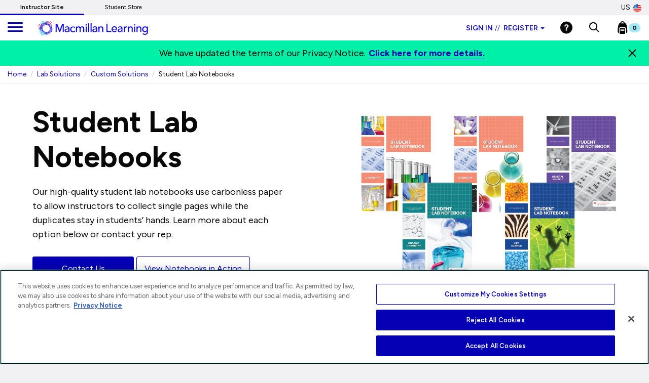

--- FILE ---
content_type: text/html;charset=UTF-8
request_url: https://www.macmillanlearning.com/college/us/solutions/lab-solutions/student-lab-notebooks
body_size: 16745
content:
<!DOCTYPE html>
<html lang="en">
<head>

    <!-- OneTrust Cookies Consent Notice start for macmillanlearning.com -->
        <script type="text/javascript" src="https://cdn.cookielaw.org/consent/22b663f5-42e4-4ee9-a78b-35a2705d6077/OtAutoBlock.js" ></script>
        <script src="https://cdn.cookielaw.org/scripttemplates/otSDKStub.js"  type="text/javascript" charset="UTF-8" data-domain-script="22b663f5-42e4-4ee9-a78b-35a2705d6077" ></script>
        <script type="text/javascript">
            function OptanonWrapper() {
            }
        </script>

    <!-- Amplitude experiment script -->
        <script type="text/javascript" src="https://cdn.amplitude.com/script/85a0223214b097f48efe704ddb88801a.experiment.js"></script>

    <!-- Re-Branding links for font Starts -->
    <link rel="preconnect" href="https://fonts.googleapis.com">
    <link rel="preconnect" href="https://fonts.gstatic.com" crossorigin>
    <link href="https://fonts.googleapis.com/css2?family=Figtree:ital,wght@0,300..900;1,300..900&display=swap" rel="stylesheet">
    <!-- Re-Branding links for font ends -->

	<title>
        Student Lab Notebooks | Macmillan Learning Lab Solutions | Macmillan Learning US</title>
	
	<meta http-equiv="Content-Type" content="text/html; charset=utf-8"/>
	<meta http-equiv="X-UA-Compatible" content="IE=edge">
	<meta charset="utf-8">
	<meta name="viewport" content="width=device-width, initial-scale=1, user-scalable=no">

	<meta name="keywords">
<meta name="description" content="Lab notebooks designed to enhance students&rsquo; lab course experience. Learn more about Student Lab Notebooks, available for Chemistry, Organic Chemistry, and General Science.">
<meta name="robots" content="index,follow">
<link rel="stylesheet" type="text/css" href="//fonts.googleapis.com/css?family=Open+Sans:400,300,300italic,400italic,600,600italic,700,700italic,800,800italic" />
<link rel="stylesheet" type="text/css" media="all" href="/college/wro/all_responsive.css" />
		<link rel="stylesheet" type="text/css" media="all" href="/college/wro/alpha_responsive.css" />
		<link rel="stylesheet" type="text/css" media="all" href="/college/wro/addons_responsive.css" />
		<link rel="stylesheet" type="text/css" media="all" href="https://prod-cat-files.macmillan.cloud/MediaResources/instructorcatalog/css/instructorcatalog.css"/>
	<link rel="shortcut icon" type="image/x-icon" media="all" href="https://prod-cat-files.macmillan.cloud/MediaResources/instructorcatalog/global/favicon.ico" />
    <link rel="canonical" href="https://www.macmillanlearning.com/college/us/solutions/lab-solutions/student-lab-notebooks"/>
	 			<link href="https://fonts.googleapis.com/css?family=Source+Sans+Pro:300,300i,400,400i,600,600i,700,700i" rel="stylesheet">
	<link href="https://fonts.googleapis.com/css?family=Source+Serif+Pro:300,400,700" rel="stylesheet">
	<link rel="stylesheet" href="https://cdnjs.cloudflare.com/ajax/libs/font-awesome/4.7.0/css/font-awesome.min.css"> 
	<script type="text/javascript" src="/college/_ui/shared/js/analyticsmediator.js"></script>
<script>
</script><!-- Google Tag Manager -->

<script>
    (function(w, d, s, l, i) {
        // Initialize dataLayer
        w[l] = w[l] || [];
        w[l].push({
            'gtm.start': new Date().getTime(),
            event: 'gtm.js'
        });

        // Find OneTrust otSDKStub script
        var oneTrustScript = d.querySelector('script[data-domain-script]') ||
                             d.querySelector('script[src*="otSDKStub.js"]');

        // Create GTM script element
        var j = d.createElement(s);
        var dl = l != 'dataLayer' ? '&l=' + l : '';
        j.async = false;  // Changed from true to false
        j.src = 'https://www.googletagmanager.com/gtm.js?id=' + i + dl;

        // Insert AFTER OneTrust script
        if (oneTrustScript && oneTrustScript.nextSibling) {
            oneTrustScript.parentNode.insertBefore(j, oneTrustScript.nextSibling);
        } else if (oneTrustScript) {
            oneTrustScript.parentNode.appendChild(j);
        } else {
            // Fallback: insert before first script if OneTrust not found
            var f = d.getElementsByTagName(s)[0];
            f.parentNode.insertBefore(j, f);
        }
    })(window, document, 'script', 'dataLayer', 'GTM-5C49G3N');
</script>


<script>
(function(w, d, s, l, i) {
    // Initialize dataLayer
    w[l] = w[l] || [];
    w[l].push({
        'gtm.start': new Date().getTime(),
        event: 'gtm.js'
    });

    // Find OneTrust otSDKStub script
    var oneTrustScript = d.querySelector('script[data-domain-script]') ||
                         d.querySelector('script[src*="otSDKStub.js"]');

    // Create GTM script element
    var j = d.createElement(s);
    var dl = l != 'dataLayer' ? '&l=' + l : '';
    j.async = false;  // Changed from true to false
    j.src = 'https://www.googletagmanager.com/gtm.js?id=' + i + dl;

    // Insert AFTER OneTrust script
    if (oneTrustScript && oneTrustScript.nextSibling) {
        oneTrustScript.parentNode.insertBefore(j, oneTrustScript.nextSibling);
    } else if (oneTrustScript) {
        oneTrustScript.parentNode.appendChild(j);
    } else {
        // Fallback: insert before first script if OneTrust not found
        var f = d.getElementsByTagName(s)[0];
        f.parentNode.insertBefore(j, f);
    }
})(window, document, 'script', 'dataLayer', 'GTM-WG6P8WB');
</script>


<!-- End Google Tag Manager -->

<!-- Anti-flicker snippet starts-->

<style>
    .async-hide {
        opacity: 0 !important;
    }
</style>

<script>
(function(a, s, y, n, c, h, i, d, e) {
    // Add async-hide class to HTML element
    s.className += ' ' + y;

    // Set start time
    h.start = 1 * new Date;

    // Define end function to remove async-hide class
    h.end = i = function() {
        s.className = s.className.replace(RegExp(' ?' + y), '');
    };

    // Store hide function in dataLayer
    (a[n] = a[n] || []).hide = h;

    // Remove async-hide class after timeout (4000ms)
    setTimeout(function() {
        i();
        h.end = null;
    }, c);

    h.timeout = c;
})(window, document.documentElement, 'async-hide', 'dataLayer', 4000, {
    'GTM-5C49G3N': true
});
</script>

<!-- Anti-flicker snippet ends-->






  







<script type="text/javascript">
        (function() {
        var didInit = false;
            function initMunchkin() {
                if(didInit === false)
                {
                    didInit = true;
                    Munchkin.init('122-CFG-317');
                }
            }
        var s = document.createElement('script');
        s.type = 'text/javascript';
        s.async = false;
        s.src = '//munchkin.marketo.net/munchkin.js';
        s.onreadystatechange = function() {
        if (this.readyState == 'complete' || this.readyState == 'loaded'){
            initMunchkin();
            }
        };
        s.onload = initMunchkin;

        // Find the OneTrust otSDKStub script
        var oneTrustScript = document.querySelector('script[data-domain-script]') ||
                                     document.querySelector('script[src*="otSDKStub.js"]');
        if(oneTrustScript && oneTrustScript.nextSibling) {
            oneTrustScript.parentNode.insertBefore(s, oneTrustScript.nextSibling);
        } else if(oneTrustScript) {
            oneTrustScript.parentNode.appendChild(s);
        }

        //document.getElementsByTagName('head')[0].appendChild(s);
        })();
	</script>

	<script type="text/javascript" src="https://js.storylane.io/js/v1/storylane.js"></script>

</head>

<body class="page-cmsitem-00013734 pageType-ContentPage template-pages-layout-micrositeLayoutPage pageLabel-solutions-lab-solutions-student-lab-notebooks smartedit-page-uid-cmsitem_00013734 smartedit-page-uuid-eyJpdGVtSWQiOiJjbXNpdGVtXzAwMDEzNzM0IiwiY2F0YWxvZ0lkIjoibWFjbWlsbGFuSW5zdHJ1Y3RvckNvbnRlbnRDYXRhbG9nIiwiY2F0YWxvZ1ZlcnNpb24iOiJPbmxpbmUifQ== smartedit-catalog-version-uuid-macmillanInstructorContentCatalog/Online  language-en">
	
	<!-- Google Tag Manager (noscript) -->

<noscript><iframe src="https://www.googletagmanager.com/ns.html?id=GTM-5C49G3N"
height="0" width="0" style="display:none;visibility:hidden"></iframe></noscript>

<noscript><iframe src="https://www.googletagmanager.com/ns.html?id=GTM-WG6P8WB"
height="0" width="0" style="display:none;visibility:hidden"></iframe></noscript>

<!-- End Google Tag Manager (noscript) -->

<div class="branding-mobile hidden-md hidden-lg hidden-sm">
			<div class="js-mobile-logo">
				</div>
		</div>
		<main data-currency-iso-code="USD" role="presentation">
			
			<!-- HEADER | CHECKED FOR ACCESSIBILITY  -->
<input type="hidden" id="iAMID" value=""/>
<!-- Set portFragment: only set if envType is local -->
<!-- Compose referrer -->
<!-- Final href using c:url for encoding -->
<header class="navbar navbar-default navbar-fixed-top" role="banner">
   <input type="hidden" id="themeResourcePath" value="/college/_ui/responsive/theme-alpha"></input> 
    <input type="hidden" id="salesforceCrmId" value="003VW00000guh3iYAA"></input>  
   <input type="hidden" id="loginSuccess" value=""></input>   
    <input type="hidden" id="isLogoutOther" value=""></input> 
    <input type="hidden" id="loginExpired" value=""></input>   
   <a href="#skip-to-content" class="skiptocontent" tabindex="-1" data-role="none" aria-label="Skip to Main Content">Skip to Main Content</a>
   <div> 		
			</div>
   
<div class="top-bar">

                <nav> 						
 						<div class="content"><ul class="top-bar-left">
    <li><a href="https://www.macmillanlearning.com/college/us" class="top-bar-active" aria-label="Instructor Site">Instructor Site</a></li>
    <li><a href="https://store.macmillanlearning.com/us" aria-label="Student Store">Student Store</a></li>
</ul></div><div class="flag-desk-div">
 						<div class="content"><div class="top-bar-right" role="menu"><div class="dropdown top-bar-dropdown"><button class="btn btn-light dropdown-toggle" type="button" data-toggle="dropdown" aria-expanded="false" aria-label="United States Store">US<img class="country-flag" alt="United States Store" src="https://prod-cat-files.macmillan.cloud/MediaResources/instructorcatalog/global/flags/usa.png"/></button><ul class="dropdown-menu dropdown-menu-right"><li><a href="/college/us/logout?switchsite=ca" aria-label="Canada Store">CA<img class="country-flag" alt="Canada Store" src="https://prod-cat-files.macmillan.cloud/MediaResources/instructorcatalog/global/flags/canada.png" /></a></li></ul></div></div></div></div>
                  </nav>
    </div>

  <div class="container-fluid">
  
    <ul class="nav navbar-nav navbar-left">
      <li><a id="trigger" class="menu menu-trigger" aria-label="main navigation" aria-haspopup="true">
      <div id="nav-icon4" role="navigation">
  <span></span>
  <span></span>
  <span></span>
</div></a></li>
    </ul>
    
    <!-- Header Branding -->
    <div class="navbar-header">
	    <div class="navbar-brand">
	 		 <div class="banner__component banner">
	<a href="/college/us" class="mobile_hide hidden-xs hidden-sm" aria-label=""><img class="mobile_hide" loading="lazy" alt="" src="https://prod-cat-files.macmillan.cloud/MediaResources/instructorcatalog/global/ML_logo_white.svg"></a>
				<a href="/college/us" class="mobile_show" aria-label=""><img class="mobile_show" loading="lazy" alt="" src="https://prod-cat-files.macmillan.cloud/MediaResources/instructorcatalog/global/ML_logo_wave_white.svg"><span class="header_mobile_text"> Instructor Catalog</span></a>
		</div></div>
      <button type="button" class="navbar-toggle collapsed" data-toggle="collapse" data-target="#headernav" aria-expanded="false" role="button"><span class="sr-only">Expand navigation</span>
<span class="icon-bar"></span>
<span class="icon-bar"></span>
<span class="icon-bar"></span></button>
     
    </div>
    <!-- Header Navigation -->
    <div class="collapse navbar-collapse" id="headernav">
    <input type="hidden" id="loggedInUserID" value="anonymous">
      <ul class="nav navbar-nav navbar-right">
     
					<!-- 	   -->

					<li><li role="presentation">
								<div class="dropdown">
									<button id="signindropdown"
										class="btn btn-primary dropdown-toggle instsigninbtn"
										type="button" data-toggle="dropdown" aria-expanded="false" aria-label="Instructor sign in dropdown">
										Sign in<span class="specs-divider" aria-hidden="true">//</span> Register<span class="caret"></span>
									</button>

									<ul class="dropdown-menu instdropdowmul Instructotrsignmobile">
										<li><a href="/college/us/login" class="instdropdowmli instructoratag" aria-label="I am an Instructor link"> I'M AN INSTRUCTOR</a></li>
										<hr class="insthr">
										<li>
										<a href="https://store.macmillanlearning.com/us/login" class="instdropdowmli instructoratag" aria-label="I am a Student link"> I'M A STUDENT</a>
												</li>
									</ul>
								</div>
							</li>
							</li>
					<li><div class="yCmsComponent yComponentWrapper">
<div class="banner__component banner">
	<a  href="/college/us/contact-us" aria-label="Help"><img aria-label="Help" loading="lazy" alt="Help" src="https://prod-cat-files.macmillan.cloud/MediaResources/instructorcatalog/global/header-help-white.svg"></a>
		</div></div></li>

					<li><a role="button" tabindex="0" href="#"
						id="searchIconLink" data-toggle="" data-target="" aria-label="Search"> <img
							src="https://prod-cat-files.macmillan.cloud/MediaResources/bfwhscatalog/global/search-white.svg" alt="search">
					</a> </li>

					<li><div class="yCmsComponent yComponentWrapper imgClass">
<div class="nav-cart navCartDisabled">
	<a 	href="/college/us/cart"
		class="mini-cart-link js-mini-cart-link"
		data-target="#instructor_cartmodal"
		data-mini-cart-url="/college/us/cart/rollover/MiniCart"
		data-mini-cart-refresh-url="/college/us/cart/miniCart/SUBTOTAL"
		data-mini-cart-name="Cart"
		data-mini-cart-empty-name="Empty Cart"
		data-mini-cart-items-text="Items"
		aria-label="Mini cart"
		>
		<img class="pull-left" aria-label="minicart" alt="minicart" src="https://prod-cat-files.macmillan.cloud/MediaResources/instructorcatalog/global/bookbag.svg">
			<div class="mini-cart-count js-mini-cart-count"><span class="nav-items-total spanFix badge cart-badge">0</span></div>
		</a>
</div>
<div class="mini-cart-container js-mini-cart-container"></div></div></li>
						
				    <li class="flag-mbl-li">	
						<div class="content"><div class="top-bar-right" role="menu"><div class="dropdown top-bar-dropdown"><button class="btn btn-light dropdown-toggle" type="button" data-toggle="dropdown" aria-expanded="false" aria-label="United States Store">US<img class="country-flag" alt="United States Store" src="https://prod-cat-files.macmillan.cloud/MediaResources/instructorcatalog/global/flags/usa.png"/></button><ul class="dropdown-menu dropdown-menu-right"><li><a href="/college/us/logout?switchsite=ca" aria-label="Canada Store">CA<img class="country-flag" alt="Canada Store" src="https://prod-cat-files.macmillan.cloud/MediaResources/instructorcatalog/global/flags/canada.png" /></a></li></ul></div></div></div></li>

				</ul>
				
      	<!--  -->
    </div>
    <!-- /.navbar-collapse -->
    <div class="yCmsComponent yComponentWrapper">
<div class="overlay" style="display:none;">
<div class="overlay-content" role="document">
  <div class=" modal-dialog">
   <div class="modal-content">
    <div class="modal-header">
        <button type="button" class="close" data-dismiss="modal" aria-label="Close"><span aria-hidden="true"><svg xmlns="http://www.w3.org/2000/svg" width="24" height="24" viewBox="0 0 24 24">
			  <polygon points="19.82 5.59 18.41 4.18 12 10.59 5.59 4.18 4.18 5.59 10.59 12 4.18 18.41 5.59 19.82 12 13.41 18.41 19.82 19.82 18.41 13.41 12 19.82 5.59"></polygon>
			</svg></span></button>
        <h4 class="modal-title" id="search-label">Find what you need to succeed.</h4>
      </div> 

   <div class="modal-body">	  
     <div class="ui-front"  id="search-box-nav">
	<form name="search_form_homePageModalSearchBox" method="get"
		action="/college/us/search/" autocomplete="off">
		<div class="input-group input-group-lg search-home" id="header-search">
			<input type="text" id="js-site-search-input-head"
					class="form-control js-site-search-input-head" name="text" value=""
                    maxlength="100" placeholder="Search by ISBN, Title, Author, or Keyword"
					data-options='{"autocompleteUrl" : "/college/us/search/autocompleteModalSearch/homePageModalSearchBox","minCharactersBeforeRequest" : "3","waitTimeBeforeRequest" : "500"}'>
			      
			      <a href="#" title="Search Input" class="input-group-addon btn-solid-light" id="searchid" style="cursor:pointer;"><img src= "https://prod-cat-files.macmillan.cloud/MediaResources/instructorcatalog/global/search.svg" alt="search icon"/></a>
			</div>
	     </form>

        </div>
       </div>
      </div>
	</div>
   </div>       
	</div>	   
 </div></div>
  <!-- /.container-fluid -->
</header>

 
<!-- MODAL - PENDING ACCESS  -->
 <!-- / MODAL - PENDING ACCESS  --> <a id="skip-to-content"></a>
		
			<div>
			<div class="mp-pusher" id="mp-pusher"> 
			   <div id="mp-menu" class="mp-menu mp-cover" role="navigation" aria-label="main navigation" aria-expanded="false">
	        <div data-level="1" class="mp-level mp-overlap">
	           <ul>          
	                <li class="icon icon-arrow-left"> <a href="#" aria-haspopup="true" aria-hidden="false" aria-label="Content Hub">Content Hub</a>
	                	
						<div style="" data-level="2" class="mp-level" aria-hidden="true">
						<h2 class="icon icon-display">Content Hub</h2>
						
						<a class="mp-back" href="#" aria-label="Back">back</a>
					  	<ul>
								<li class="yCmsComponent icon icon-arrow-left">
<a href="https://www.macmillanlearning.com/content-hub/highered/"  title="Blogs & Resources"  aria-label="Blogs & Resources" >Blogs & Resources</a></li><li class="yCmsComponent icon icon-arrow-left">
<a href="https://www.macmillanlearning.com/content-hub/highered/events"  title="Events & Webinars"  aria-label="Events & Webinars" >Events & Webinars</a></li><li class="yCmsComponent icon icon-arrow-left">
<a href="https://www.macmillanlearning.com/content-hub/highered/peer-consultants"  title="Peer Consultants"  aria-label="Peer Consultants" >Peer Consultants</a></li></ul>
	                     </div>
	                  </li>	
	                <li class="icon icon-arrow-left"> <a href="#" aria-haspopup="true" aria-hidden="false" aria-label="Discipline">Discipline</a>
	                	
						<div style="" data-level="2" class="mp-level" aria-hidden="true">
						<h2 class="icon icon-display">Discipline</h2>
						
						<a class="mp-back" href="#" aria-label="Back">back</a>
					  	<ul>
						<li>
						<a href="/college/us/discipline/Astronomy" aria-label="Astronomy link">Astronomy</a>
						 <a href="/college/us/discipline/Biochemistry" aria-label="Biochemistry link">Biochemistry</a>
						 <a href="/college/us/discipline/Biology" aria-label="Biology link">Biology</a>
						 <a href="/college/us/discipline/Chemistry" aria-label="Chemistry link">Chemistry</a>
						 <a href="/college/us/discipline/College Success" aria-label="College Success link">College Success</a>
						 <a href="/college/us/discipline/Communication" aria-label="Communication link">Communication</a>
						 <a href="/college/us/discipline/Economics" aria-label="Economics link">Economics</a>
						 <a href="/college/us/discipline/Electrical Engineering" aria-label="Electrical Engineering link">Electrical Engineering</a>
						 <a href="/college/us/discipline/English" aria-label="English link">English</a>
						 <a href="/college/us/discipline/Environmental Science" aria-label="Environmental Science link">Environmental Science</a>
						 <a href="/college/us/discipline/Geography" aria-label="Geography link">Geography</a>
						 <a href="/college/us/discipline/Geology" aria-label="Geology link">Geology</a>
						 <a href="/college/us/discipline/History" aria-label="History link">History</a>
						 <a href="/college/us/discipline/Mathematics" aria-label="Mathematics link">Mathematics</a>
						 <a href="/college/us/discipline/Music & Theater" aria-label="Music & Theater link">Music & Theater</a>
						 <a href="/college/us/discipline/Nutrition and Health" aria-label="Nutrition and Health link">Nutrition and Health</a>
						 <a href="/college/us/discipline/Philosophy & Religion" aria-label="Philosophy & Religion link">Philosophy & Religion</a>
						 <a href="/college/us/discipline/Physics" aria-label="Physics link">Physics</a>
						 <a href="/college/us/discipline/Psychology" aria-label="Psychology link">Psychology</a>
						 <a href="/college/us/discipline/Sociology" aria-label="Sociology link">Sociology</a>
						 <a href="/college/us/discipline/Statistics" aria-label="Statistics link">Statistics</a>
						 <a href="/college/us/discipline/Value" aria-label="Value link">Value</a>
						 </li>
						 </ul>
						 </div>
	                  </li>	
	                <li class="icon icon-arrow-left"> <a href="#" aria-haspopup="true" aria-hidden="false" aria-label="Digital">Digital</a>
	                	
						<div style="" data-level="2" class="mp-level" aria-hidden="true">
						<h2 class="icon icon-display">Digital</h2>
						
						<a class="mp-back" href="#" aria-label="Back">back</a>
					  	<ul>
								<li class="yCmsComponent icon icon-arrow-left">
<a href="/college/us/digital/offerings"  title="Digital Offerings"  aria-label="Digital Offerings" >Digital Offerings</a></li><li class="yCmsComponent icon icon-arrow-left">
<a href="/college/us/digital/achieve"  title="Achieve"  aria-label="Achieve" >Achieve</a></li><li class="yCmsComponent icon icon-arrow-left">
<a href="/college/us/digital/achieve/whats-new"  title="What's New in Achieve?"  aria-label="What's New in Achieve?" >What's New in Achieve?</a></li><li class="yCmsComponent icon icon-arrow-left">
<a href="/college/us/digital/ebooks"  title="E-books"  aria-label="E-books" >E-books</a></li><li class="yCmsComponent icon icon-arrow-left">
<a href="/college/us/digital/iolab"  title="iOLab"  aria-label="iOLab" >iOLab</a></li><li class="yCmsComponent icon icon-arrow-left">
<a href="https://www.iclicker.com"  title="iClicker"  aria-label="iClicker" >iClicker</a></li><li class="yCmsComponent icon icon-arrow-left">
<a href="/college/us/solutions/inclusive-access"  title="Inclusive Access"  aria-label="Inclusive Access" >Inclusive Access</a></li><li class="yCmsComponent icon icon-arrow-left">
<a href="/college/us/solutions/lab-solutions"  title="Lab Solutions"  aria-label="Lab Solutions" >Lab Solutions</a></li><li class="yCmsComponent icon icon-arrow-left">
<a href="/college/us/solutions/lms-integration"  title="LMS Integration"  aria-label="LMS Integration" >LMS Integration</a></li><li class="yCmsComponent icon icon-arrow-left">
<a href="/college/us/solutions/curriculum-solutions"  title="Curriculum Solutions"  aria-label="Curriculum Solutions" >Curriculum Solutions</a></li><li class="yCmsComponent icon icon-arrow-left">
<a href="/college/us/contact-us/training-and-demos"  title="Training and Demos"  aria-label="Training and Demos" >Training and Demos</a></li><li class="yCmsComponent icon icon-arrow-left">
<a href="/college/us/contact-us/first-day-of-class"  title="First Day of Class"  aria-label="First Day of Class" >First Day of Class</a></li></ul>
	                     </div>
	                  </li>	
	                <li class="icon icon-arrow-left"> <a href="#" aria-haspopup="true" aria-hidden="false" aria-label="Solutions">Solutions</a>
	                	
						<div style="" data-level="2" class="mp-level" aria-hidden="true">
						<h2 class="icon icon-display">Solutions</h2>
						
						<a class="mp-back" href="#" aria-label="Back">back</a>
					  	<ul>
								<li class="yCmsComponent icon icon-arrow-left">
<a href="/college/us/solutions/administrators"  title="Administrators"  aria-label="Administrators" >Administrators</a></li><li class="yCmsComponent icon icon-arrow-left">
<a href="/college/us/solutions/affordable-solutions"  title="Affordable Solutions"  aria-label="Affordable Solutions" >Affordable Solutions</a></li><li class="yCmsComponent icon icon-arrow-left">
<a href="/college/us/content/accredible"  title="Badging & Certification"  aria-label="Badging & Certification" >Badging & Certification</a></li><li class="yCmsComponent icon icon-arrow-left">
<a href="/college/us/solutions/lab-solutions"  title="Lab Solutions"  aria-label="Lab Solutions" >Lab Solutions</a></li><li class="yCmsComponent icon icon-arrow-left">
<a href="https://us.macmillan.com/tradebooksforcourses/trade-up-and-save/"  title="TradeUp"  aria-label="TradeUp" >TradeUp</a></li></ul>
	                     </div>
	                  </li>	
	                <li class="icon icon-arrow-left"> <a href="#" aria-haspopup="true" aria-hidden="false" aria-label="News & Media">News & Media</a>
	                	
						<div style="" data-level="2" class="mp-level" aria-hidden="true">
						<h2 class="icon icon-display">News & Media</h2>
						
						<a class="mp-back" href="#" aria-label="Back">back</a>
					  	<ul>
								<li class="yCmsComponent icon icon-arrow-left">
<a href="https://www.macmillanlearning.com/content-hub/highered/newsroom"  title="News & Media"  aria-label="News & Media" >News & Media</a></li></ul>
	                     </div>
	                  </li>	
	                <li class="icon icon-arrow-left"> <a href="#" aria-haspopup="true" aria-hidden="false" aria-label="Our Story">Our Story</a>
	                	
						<div style="" data-level="2" class="mp-level" aria-hidden="true">
						<h2 class="icon icon-display">Our Story</h2>
						
						<a class="mp-back" href="#" aria-label="Back">back</a>
					  	<ul>
								<li class="yCmsComponent icon icon-arrow-left">
<a href="/college/us/our-story"  title="Our Mission"  aria-label="Our Mission" >Our Mission</a></li><li class="yCmsComponent icon icon-arrow-left">
<a href="/college/us/our-story/our-leadership"  title="Our Leadership"  aria-label="Our Leadership" >Our Leadership</a></li><li class="yCmsComponent icon icon-arrow-left">
<a href="/college/us/learning-science"  title="Learning Science"  aria-label="Learning Science" >Learning Science</a></li><li class="yCmsComponent icon icon-arrow-left">
<a href=" /our-story/ai"  title="Macmillan Learning AI"  aria-label="Macmillan Learning AI" >Macmillan Learning AI</a></li><li class="yCmsComponent icon icon-arrow-left">
<a href="http://sustainability.macmillan.com"  title="Sustainability"  aria-label="Sustainability" >Sustainability</a></li><li class="yCmsComponent icon icon-arrow-left">
<a href="/college/us/our-story/careers"  title="Careers"  aria-label="Careers" >Careers</a></li><li class="yCmsComponent icon icon-arrow-left">
<a href="/college/us/our-story/diversity-and-inclusion"  title="Organizational Culture"  aria-label="Organizational Culture" >Organizational Culture</a></li><li class="yCmsComponent icon icon-arrow-left">
<a href="/college/us/our-story/accessibility"  title="Accessibility"  aria-label="Accessibility" >Accessibility</a></li></ul>
	                     </div>
	                  </li>	
	                <li class="icon icon-arrow-left"> <a href="#" aria-haspopup="true" aria-hidden="false" aria-label="Contact Us">Contact Us</a>
	                	
						<div style="" data-level="2" class="mp-level" aria-hidden="true">
						<h2 class="icon icon-display">Contact Us</h2>
						
						<a class="mp-back" href="#" aria-label="Back">back</a>
					  	<ul>
								<li class="yCmsComponent icon icon-arrow-left">
<a href="/college/us/contact-us"  title="Contact Us & FAQs"  aria-label="Contact Us & FAQs" >Contact Us & FAQs</a></li><li class="yCmsComponent icon icon-arrow-left">
<a href="/college/us/rep/find-your-rep-institution"  title="Find Your Rep"  aria-label="Find Your Rep" >Find Your Rep</a></li><li class="yCmsComponent icon icon-arrow-left">
<a href="/college/us/contact-us/training-and-demos"  title="Training and Demos"  aria-label="Training and Demos" >Training and Demos</a></li><li class="yCmsComponent icon icon-arrow-left">
<a href="/college/us/contact-us/first-day-of-class"  title="First Day of Class"  aria-label="First Day of Class" >First Day of Class</a></li><li class="yCmsComponent icon icon-arrow-left">
<a href="/college/us/contact-us/booksellers"  title="Booksellers"  aria-label="Booksellers" >Booksellers</a></li><li class="yCmsComponent icon icon-arrow-left">
<a href="https://www.macmillanlearning.com/ed/uk/rep/find-your-rep-institution"  title="Macmillan International Support"  aria-label="Macmillan International Support" >Macmillan International Support</a></li><li class="yCmsComponent icon icon-arrow-left">
<a href="/college/us/contact-us/translation"  title="International Translation Rights"  aria-label="International Translation Rights" >International Translation Rights</a></li><li class="yCmsComponent icon icon-arrow-left">
<a href="/college/us/legal/copyright-permission-form"  title="Request Permissions"  aria-label="Request Permissions" >Request Permissions</a></li><li class="yCmsComponent icon icon-arrow-left">
<a href="/college/us/legal/piracy"  title="Report Piracy"  aria-label="Report Piracy" >Report Piracy</a></li></ul>
	                     </div>
	                  </li>	
	                </ul>
	            </div>
	      </div>       
<main role="main" id="instructor">
			<div class="container-menu">
				<div class="mp-pusher" id="mp-pusher">
					<div class="scroller">
						<div class="scroller-inner">
							<div class="content clearfix">
								<div class="microsite-content" id="microsite-page">
									<div class="content"><div><style type="text/css">
h1 span, .discipline-hero-text h1, .hero-content-text h1 {
    font-size: 58px !important;
    font-weight: bold;
}

h2 span {
    font-weight: bold;
    font-size: 40px !important;
}
.multi-level-menu {
    max-width: 960px;
    margin: auto;
}
</style></div></div><div class="content"><div><style type="text/css">
:target:before {
  content: "";
  display: block;
  height: 250px;
  margin: -250px 0 0;
  z-index: 0;
  position: relative;
}
.breadcrumb li:last-child {
  color: #080808;
}
#lab-tabs {
  position: fixed;
  top: 81px;
  z-index: 80;
  background: white;
  width: 100%;
}
#lab-tabs .nav-tabs.nav-price > li > a {
  border-right: solid 2px #ffffff;
  text-align: center;
  height: 49px;
  padding-top: 14px;
  font-size: 1em;
  min-width: 190px;
}
#lab-tabs .nav-tabs.nav-price .active a {
  font-weight: 700;
}
#lab-secondary-nav {
  padding: 5px 20px;
  background: #ffffff;
  border-bottom: solid 1px #e2e9ec;
  box-shadow:
    0px 5px 10px rgba(20, 42, 53, 0.2);
}
#lab-secondary-nav li a:hover, #lab-secondary-nav li a:focus {
  color: #080808 !important;
}
.pageLabel-solutions-lab-solutions .mp-pusher, .pageLabel-solutions-lab-solutions-prebuilt-solutions .mp-pusher, .pageLabel-solutions-lab-solutions-custom-solutions .mp-pusher, .pageLabel-solutions-lab-solutions-student-engage-iclicker .mp-pusher, .pageLabel-solutions-lab-solutions-lab-simulations .mp-pusher, .pageLabel-solutions-lab-solutions-lab-manual .mp-pusher, .pageLabel-solutions-lab-solutions-assessments .mp-pusher, .pageLabel-solutions-lab-solutions-achieve-editable .mp-pusher, .pageLabel-solutions-lab-solutions-smart-worksheets .mp-pusher, .pageLabel-solutions-lab-solutions-support .mp-pusher, .pageLabel-solutions-lab-solutions-prebuilt-solutions-chemistry .mp-pusher, .pageLabel-solutions-lab-solutions-prebuilt-solutions-biology .mp-pusher, .pageLabel-solutions-lab-solutions-prebuilt-solutions-microbiology .mp-pusher, .pageLabel-solutions-lab-solutions-prebuilt-solutions-physics .mp-pusher, .pageLabel-solutions-lab-solutions-prebuilt-solutions-anatomy-physiology .mp-pusher, .pageLabel-solutions-lab-solutions-student-lab-notebooks .mp-pusher {
  perspective: none !important;
  transform: none !important;
}
.pageLabel-solutions-lab-solutions .mp-pushed, .pageLabel-solutions-lab-solutions-prebuilt-solutions .mp-pushed, .pageLabel-solutions-lab-solutions-custom-solutions .mp-pushed, .pageLabel-solutions-lab-solutions-student-engage-iclicker .mp-pushed, .pageLabel-solutions-lab-solutions-lab-simulations .mp-pushed, .pageLabel-solutions-lab-solutions-lab-manual .mp-pushed, .pageLabel-solutions-lab-solutions-assessments .mp-pushed, .pageLabel-solutions-lab-solutions-achieve-editable .mp-pushed, .pageLabel-solutions-lab-solutions-smart-worksheets .mp-pushed, .pageLabel-solutions-lab-solutions-support .mp-pushed, .pageLabel-solutions-lab-solutions-prebuilt-solutions-chemistry .mp-pushed, .pageLabel-solutions-lab-solutions-prebuilt-solutions-biology .mp-pushed, .pageLabel-solutions-lab-solutions-prebuilt-solutions-microbiology .mp-pushed, .pageLabel-solutions-lab-solutions-prebuilt-solutions-physics .mp-pushed, .pageLabel-solutions-lab-solutions-prebuilt-solutions-anatomy-physiology .mp-pushed, .pageLabel-solutions-lab-solutions-student-lab-notebooks .mp-pushed {
  transform: translate3d(320px, 0px, 0px) !important;
}
.pageLabel-solutions-lab-solutions .mp-pushed .microsite-spacing-right, .pageLabel-solutions-lab-solutions-prebuilt-solutions .mp-pushed .microsite-spacing-right, .pageLabel-solutions-lab-solutions-custom-solutions .mp-pushed .microsite-spacing-right, .pageLabel-solutions-lab-solutions-student-engage-iclicker .mp-pushed .microsite-spacing-right, .pageLabel-solutions-lab-solutions-lab-simulations .mp-pushed .microsite-spacing-right, .pageLabel-solutions-lab-solutions-lab-manual .mp-pushed .microsite-spacing-right, .pageLabel-solutions-lab-solutions-assessments .mp-pushed .microsite-spacing-right, .pageLabel-solutions-lab-solutions-achieve-editable .mp-pushed .microsite-spacing-right, .pageLabel-solutions-lab-solutions-smart-worksheets .mp-pushed .microsite-spacing-right, .pageLabel-solutions-lab-solutions-support .mp-pushed .microsite-spacing-right, .pageLabel-solutions-lab-solutions-prebuilt-solutions-chemistry .mp-pushed .microsite-spacing-right, .pageLabel-solutions-lab-solutions-prebuilt-solutions-biology .mp-pushed .microsite-spacing-right, .pageLabel-solutions-lab-solutions-prebuilt-solutions-microbiology .mp-pushed .microsite-spacing-right, .pageLabel-solutions-lab-solutions-prebuilt-solutions-physics .mp-pushed .microsite-spacing-right, .pageLabel-solutions-lab-solutions-prebuilt-solutions-anatomy-physiology .mp-pushed .microsite-spacing-right, .pageLabel-solutions-lab-solutions-student-lab-notebooks .mp-pushed .microsite-spacing-right {
  top: 0;
}
.pageLabel-solutions-lab-solutions .mp-pushed #lab-tabs, .pageLabel-solutions-lab-solutions-prebuilt-solutions .mp-pushed #lab-tabs, .pageLabel-solutions-lab-solutions-custom-solutions .mp-pushed #lab-tabs, .pageLabel-solutions-lab-solutions-student-engage-iclicker .mp-pushed #lab-tabs, .pageLabel-solutions-lab-solutions-lab-simulations .mp-pushed #lab-tabs, .pageLabel-solutions-lab-solutions-lab-manual .mp-pushed #lab-tabs, .pageLabel-solutions-lab-solutions-assessments .mp-pushed #lab-tabs, .pageLabel-solutions-lab-solutions-achieve-editable .mp-pushed #lab-tabs, .pageLabel-solutions-lab-solutions-smart-worksheets .mp-pushed #lab-tabs, .pageLabel-solutions-lab-solutions-support .mp-pushed #lab-tabs, .pageLabel-solutions-lab-solutions-prebuilt-solutions-chemistry .mp-pushed #lab-tabs, .pageLabel-solutions-lab-solutions-prebuilt-solutions-biology .mp-pushed #lab-tabs, .pageLabel-solutions-lab-solutions-prebuilt-solutions-microbiology .mp-pushed #lab-tabs, .pageLabel-solutions-lab-solutions-prebuilt-solutions-physics .mp-pushed #lab-tabs, .pageLabel-solutions-lab-solutions-prebuilt-solutions-anatomy-physiology .mp-pushed #lab-tabs, .pageLabel-solutions-lab-solutions-student-lab-notebooks .mp-pushed #lab-tabs  {
  top: 0;
  z-index: 0;
}
@media only screen and (max-width: 767px) {
  #lab-students {
    float: none;
    padding: 5px;
    width: 100%;
  }
  #lab-students p {
    font-size: 12px;
  }
  #lab-tabs .nav-tabs.nav-price > li > a {
    min-width: 100%;
    border: solid 1px #ffffff;
    font-size: 90%;
  }
  #lab-secondary-nav {
    display: none !important;
    heigth: 0;
    width: 0;
    visibility: hidden;
  }
}
#labs-multi-tab .tab-pane {
  padding: 40px 0px 0px;
}
.lab-disciplines {
  text-align: left;
}
#instructor .nav-tabs.lab-tabbed-menu {
  height: 55px;
  width: 100%;
  max-width: 1140px !important;
  margin-top: 48px;
}
#instructor .nav-tabs.nav-justified.lab-tabbed-menu > li > a {
  border: none;
  height: 55px;
  font-size: 18px;
  color: #455B63;
}
#instructor .nav-tabs.nav-justified.lab-tabbed-menu > li > a:hover, #instructor .nav-tabs.nav-justified.lab-tabbed-menu > li > a:focus {
  border-bottom: 3px solid #080808;
  color: #080808;
  background: none;
}
#instructor .nav-tabs.nav-justified.lab-tabbed-menu > .active > a {
  border-bottom: 3px solid #da1b2c;
  background: none;
  color: #080808;
}
#instructor .nav-tabs.nav-justified.lab-tabbed-menu > .active > a:hover, #instructor .nav-tabs.nav-justified.lab-tabbed-menu > .active > a:focus {
  border-bottom: 3px solid #080808;
  background: none;
  color: #080808;
}
.vtabs-container {
  position: relative;
  width: 33.333%;
  float: left;
  z-index: 20;
}
.vtabs-container label {
  position: relative;
  padding: 10px;
  border-bottom: 1px solid #D0DEE3;
  display: block;
  font-size: 21px;
  color: #455a64;
  cursor: pointer;
  user-select: none;
  width: 93%;
font-weight:400;
}
.vtabs-container label:hover {
  background: #205460;
  border-radius: 6px;
  color: white;
}
/* Content area for tabs */
.vtab-content {
  position: relative;
  background: #fff;
  width: calc(100% - 33.333%);
  padding: 0px 96px 10px;
  float: left;
  box-sizing: border-box;
  z-index: 19;
  display: none;
}
.vtab-content:after {
  content: "";
  clear: both;
}
.tab-pane .flex-float {
padding:60px 0px 3%;
}

.flex-float {
  display: flex;
  font-size: larger;
  flex-direction: row-reverse;
}
/* Hide input radio from users */
input[name="vtab"] {
  display: none;
}
/* Show tab when input checked */
input[name="vtab"]:checked + .vtab-content {
  display: block;
  animation: fade 0.5s forwards;
}
/* Hide input radio from users */
input[name="vtab2"] {
  display: none;
}
/* Show tab when input checked */
input[name="vtab2"]:checked + .vtab-content {
  display: block;
  animation: fade 0.5s forwards;
}
/* Slide animation for tab contents */
@keyframes fade {
  from {
    opacity: 0;
  }
  to {
    opacity: 1;
  }
}
	#tab1:checked ~ .vtabs-container #labeltab1, 
	#tab2:checked ~ .vtabs-container #labeltab2, 
	#tab3:checked ~ .vtabs-container #labeltab3,
	#tab4:checked ~ .vtabs-container #labeltab4, 
	#tab5:checked ~ .vtabs-container #labeltab5, 
	#tab6:checked ~ .vtabs-container #labeltab6,
	#tab7:checked ~ .vtabs-container #labeltab7, 
	#tab8:checked ~ .vtabs-container #labeltab8, 
	#tab9:checked ~ .vtabs-container #labeltab9,
	#tab10:checked ~ .vtabs-container #labeltab10,
	#tab11:checked ~ .vtabs-container #labeltab11
	
	{
		font-weight:bold;
		color:#080808;
	}
	
	#tab1:checked ~ .vtabs-container #labeltab1:hover, 
	#tab2:checked ~ .vtabs-container #labeltab2:hover, 
	#tab3:checked ~ .vtabs-container #labeltab3:hover, 
	#tab4:checked ~ .vtabs-container #labeltab4:hover, 
	#tab5:checked ~ .vtabs-container #labeltab5:hover, 
	#tab6:checked ~ .vtabs-container #labeltab6:hover, 
	#tab7:checked ~ .vtabs-container #labeltab7:hover, 
	#tab8:checked ~ .vtabs-container #labeltab8:hover, 
	#tab9:checked ~ .vtabs-container #labeltab9:hover, 
	#tab10:checked ~ .vtabs-container #labeltab10:hover,
	#tab11:checked ~ .vtabs-container #labeltab11:hover	{
		font-weight:400;
		color:#ffffff;
	}
.flex-row-item {
  max-width: 16.66666667%;
}
@media (max-width: 600px) {
  .flex-float {
    flex-direction: column;
  }
  .vtabs-container {
    display: none;
    visibility: hidden;
  }
  .vtab-content {
    width: 100%;
    padding: 10px;
    text-align: left;
    display: block;
    background: transparent;
  }
}
.flex-row {
  font-size: larger;
  display: flex;
  justify-content: center;
  text-align: center;
  flex-wrap: wrap;
}
.flex-row-item {
  margin-right: 24px;
  margin-left: 24px;
  max-width: 100%;
  line-height: 1.4;
}
.cover {
  height: 250px;
  margin: auto;
  width: auto;
  margin-bottom: 15px;
  box-shadow: 0 0.5rem 1rem rgb(20 42 53 / 15%);
}
.new-title-images {
  padding-bottom: 16px;
  margin-top: 4%;
}
.new-title-images img:hover {
  transform: scale(1.05);
  transition: .3s ease;
  transition-timing-function: ease;
}
@media (max-width: 991px) {
  .new-title-images p {
    text-align: center;
  }
}
@media only screen and (max-width: 767px) {
  .flex-row {
    display: block;
  }
  .flex-row-item {
    max-width: 50%;
  }
}
.number {
  padding: 4px;
  color: #F0C0FE;
  background: #A30283;
  height: 60px;
  width: 60px;
  border-radius: 50%;
  display: block;
  margin: auto;
  font-weight: bold;
  font-size: 30px;
}
.multi-level-menu {
  max-width: 960px;
  margin: auto;
  text-align: left;
  margin-top: 36px;
}

.microsite-content img.screen-border-mobile,
.screen-border-mobile {
  border-radius: 6px;
margin-top:36px !important;
margin-bottom:36px !important;
}
.lab-mobile-row {
  display: block;
}
@media only screen and (min-width: 767px) {
  .lab-mobile-row {
      display: flex;
      align-items: center;
  }
</style></div></div><div class="content"><div id="lab-tabs">
<ul class="nav nav-tabs nav-price" role="tablist">
<li role="presentation"><a href="https://www.macmillanlearning.com/college/us/solutions/lab-solutions">Lab Solutions</a></li>
<li role="presentation"><a href="https://www.macmillanlearning.com/college/us/solutions/lab-solutions/prebuilt-solutions">Prebuilt Solutions</a></li>
<li class="active" role="presentation"><a href="https://www.macmillanlearning.com/college/us/solutions/lab-solutions/custom-solutions">Custom Solutions</a></li>
<li role="presentation"><a href="https://www.macmillanlearning.com/college/us/solutions/lab-solutions/support">Support</a></li>
</ul>
<ul class="breadcrumb">
<li><a href="/">Home</a></li>
<li><a href="https://www.macmillanlearning.com/college/us/solutions/lab-solutions">Lab Solutions</a></li>
<li><a href="https://www.macmillanlearning.com/college/us/solutions/lab-solutions/custom-solutions">Custom Solutions</a></li>
<li>Student Lab Notebooks</li></ul>
</div></div><div class="microsite-wrapper full-page">
				<div class="copy-column" class="copy-column" style="color: #080808; background-color:#ffffff;padding-top:60px;display:flex;justify-content:center;align-items:center">
					<div class="copy-column-centered">
						<h1><span>Student Lab Notebooks</span></h1>
						<div class="copyText">
								<p ><div style="font-size:larger;"><p>Our high-quality student lab notebooks use carbonless paper to allow instructors to collect single pages while the duplicates stay in students’ hands. Learn more about each option below or contact your rep.</p><div class="padding"><strong><a class="btn btn-primary btn-large btn-inline" href="https://www.macmillanlearning.com/college/us/rep/find-your-rep-institution" style="min-width:200px;" type="button">Contact Us</a><a class="btn btn-dark btn-large btn-inline" href="https://www.youtube.com/embed/v8qkMoBdxXY" style="min-width:200px;" target="_blank" type="button">View Notebooks in Action</a></strong></div></div></p>
									</div>
						</div>
				</div>
				<div class="image-column" style="background-color: #ffffff;padding-top:60px;display:flex;justify-content:center;align-items:center;">
										<div class="image-column-centered">
											<img alt="Covers of 5 lab notebooks"
												loading="lazy" class="microsite-img img-responsive"
												src="https://prod-cat-files.macmillan.cloud/MediaResources/instructorcatalog/college/solutions/lab/sln-5up.png" style="border-radius:6px;margin:auto;box-shadow:none !important">
										</div>
									</div>
								</div>
		<div class="microsite-content-center full-page"
				style="color: #080808; background-color:#ffffff;margin-top:-4% !important;">
				<div class="microsite-full-centered">
					<div class="copyText">
						<p ><div id="labs-multi-tab" style="max-width:1366px;margin:auto;padding-top:40px;text-align:left;"><section class="flex-float">			<input checked="checked" id="tab1" name="vtab" type="radio" />
<div class="vtab-content">
<h2>General Science Lab Notebook (50 pages)</h2>
<p>Our lowest-priced option, the General Science Student Lab Notebook contains 50 pages of crisp, white, carbonless paper with perforation on the bottom page of each duplicate set. The notebook opens with instructions for keeping a lab notebook, a customizable table of contents, and a Laboratory Safety agreement. The cost-effective, black and white fold-over back cover is useful for separating duplicate sets of pages and includes General Science reference material including a periodic table, measurements, metric multipliers, pH scale, and illustrations of a plant cell and an animal cell.</p>
<img alt="Cover: General Science lab notebook" class="img-responsive screen-border-mobile" src="https://prod-cat-files.macmillan.cloud/MediaResources/instructorcatalog/college/solutions/lab/general-science-sln-258.png" />
<p>ISBN: 978-15330-6949-1</p>
</div>
<input id="tab2" name="vtab" type="radio" />
<div class="vtab-content">
<h2>Chemistry Lab Notebooks (50 or 100 pages)</h2>
<p>Choose from our two Chemistry Lab Notebook options with 50 or 100 pages of crisp, white, carbonless paper with perforation on the bottom page of each duplicate set. Each notebook opens with instructions for keeping a lab notebook, a customizable table of contents, and a Laboratory Safety agreement. <br />
<br />
The fold-over back cover is useful for separating duplicate sets of pages and includes chemistry-specific reference material including a full-color periodic table, Average Bond Energy of Single Bonds (kJ/mol), Vapor Pressure of Ice and Water at Various Temperatures, General Physical Constants, Shorthand Notations for Common Lab Reagents, Concentrated Acids and Bases Symbols and Values, Common Data Manipulations, Conversion Factors, and more.</p>
<img alt="Cover: Chemistry lab notebook" class="img-responsive screen-border-mobile" src="https://prod-cat-files.macmillan.cloud/MediaResources/instructorcatalog/college/solutions/lab/chemistry-sln-50-100-set.png" />
<p>50 Duplicate Sets ISBN: 978-15339-6951-4, 100 Duplicate Sets ISBN: 978-15339-6952-1</p>
</div>
<input id="tab3" name="vtab" type="radio" />
<div class="vtab-content">
<h2>Organic Chemistry Lab Notebook (100 pages)</h2>
<p>Our Organic Chemistry Lab Notebook contains 100 pages of crisp, white, carbonless paper, with perforation on the top page of each duplicate set. The notebook opens with instructions for keeping a lab notebook, a customizable table of contents, and a Laboratory Safety agreement.<br />
<br />
The fold-over back cover is useful for separating duplicate sets of pages and includes organic chemistry-specific reference material including a full-color periodic table, IR Interpretation Chart, Common H NMR Chemical Shifts, Common H NMR Splitting Patterns, Mass Spectral Interpretation Guide, Commonly Used Abbreviations for Functional Groups and Substituents, Common Solvents, and Useful Equations Related to Acidity</p>
<img alt="Organic Chemistry lab notebook" class="img-responsive screen-border-mobile" src="https://prod-cat-files.macmillan.cloud/MediaResources/instructorcatalog/college/solutions/lab/organic-chemistry-sln.png" />
<p>ISBN: 978-15339-6950-7</p>
</div>
<input id="tab4" name="vtab" type="radio" />
<div class="vtab-content">
<h2>Life Science Lab Notebook (50 pages)</h2>
<p>The Life Science Student Lab Notebook provides 50 pages of crisp, white, carbonless paper with perforation on the bottom page of each duplicate ste. The notebook opens with instructions for keeping a lab notebook, a customizable table of contents, and a Laboratory Safety agreement. The fold-over back cover is useful for separating duplicate sets of pages and includes essential life science reference material.</p>
<img alt="Cover: Life Science lab notebook" class="img-responsive screen-border-mobile" src="https://prod-cat-files.macmillan.cloud/MediaResources/instructorcatalog/college/solutions/lab/9781533969484-258px.jpg" />
<p>ISBN: 978-15339-6948-4</p>
</div>
<div class="vtabs-container"><label for="tab1" id="labeltab1">General Science Lab Notebook (50 pages)</label> <label for="tab2" id="labeltab2"> Chemistry Lab Notebooks (50 or 100 pages)</label> <label for="tab3" id="labeltab3"> Organic Chemistry Lab Notebook (100 pages)</label><label for="tab4" id="labeltab4">Life Science Lab Notebook (50 pages)</label>
<div style="padding-top:36px;"><strong><a class="btn btn-primary btn-large btn-inline" href="https://www.macmillanlearning.com/college/us/rep/find-your-rep-institution" style="min-width:200px;" type="button">Contact Us to Learn More</a><a class="btn btn-dark btn-large btn-inline" href="https://www.youtube.com/embed/v8qkMoBdxXY" style="min-width:200px;" target="_blank" type="button">Watch the Video</a></strong></div>
</div>
</section></div>
<p></p></p>
							</div>
					</div>
			</div>
		<div class="microsite-content-center full-page"
				style="color: #080808; background-color:#F5F4F6;">
				<div class="microsite-full-centered">
					<h2 class="subhead" style="color: "><span>Enhance Your Students’ Lab Experience With Our Custom Content Collection</span></h2>
					<div class="copyText">
						<p ><div style="font-size:larger;">
<p>Our Custom Content Collection provides a wealth of supplemental resources for your course. Choose from hundreds of videos, simulations, illustrations, exercises, and more to build your custom Lab Solution. You can always choose to create new content at a later time or modify our existing resources to fit your needs.</p>
<p><strong>Not seeing your discipline listed?</strong><br />
Contact us below to discuss building custom tools for your course.</p>
</div>
<div id="labs-multi-tab" style="max-width:1140px;margin:auto;">
<div class="tabmbl" role="tabpanel">
<ul class="nav nav-tabs nav-justified tabmobile lab-tabbed-menu hidden-xs" id="tabmobile" role="tablist" style="background:transparent;border-color:#cfd8dc;">
<li class="active" role="presentation"><a alt="Anatomy &amp; Physiology" aria-label="Anatomy &amp; Physiology" aria-selected="false" class="js-tabcollapse-panel-heading" data-parent="" data-toggle="tab" href="#anatomy" role="tab" tabindex="0">Anatomy & Physiology</a></li>
<li role="presentation"><a alt="Biology" aria-label="Biology" aria-selected="false" class="js-tabcollapse-panel-heading collapsed" data-parent="" data-toggle="tab" href="#biology" role="tab" tabindex="0">Biology</a></li>
<li role="presentation"><a alt="Chemistry" aria-label="Chemistry" aria-selected="false" class="js-tabcollapse-panel-heading collapsed" data-parent="" data-toggle="tab" href="#chemistry" role="tab" tabindex="0">Chemistry</a></li>
<li role="presentation"><a alt="Microbiology" aria-label="Microbiology" aria-selected="false" class="js-tabcollapse-panel-heading collapsed" data-parent="" data-toggle="tab" href="#microbiology" role="tab" tabindex="0">Microbiology</a></li>
<li role="presentation"><a alt="Physics" aria-label="Physics" aria-selected="false" class="js-tabcollapse-panel-heading collapsed" data-parent="" data-toggle="tab" href="#physics" role="tab" tabindex="0">Physics</a></li>
</ul>
<div class="panel-group visible-xs" id="tabmobile-accordion"></div>
</div>
<div class="tab-content" id="tabContent1" style="background:transparent;">
<div class="tab-pane fade active in" id="anatomy" role="tabpanel">
<div class="container new-title-images">
<div class="flex-row">
<div class="flex-row-item">
<p><strong>Coming soon!<br />
Achieve Labs</strong></p>
<p>Use Achieve with your own custom lab manual.</p>
</div>
<div class="flex-row-item"><img alt="Cover: General Science lab notebook" class="img-responsive shadow cover" src="https://prod-cat-files.macmillan.cloud/MediaResources/instructorcatalog/college/solutions/lab/general-science-sln-258.png" />
<p>Student Lab Notebooks</p>
</div>
</div>
</div>
<p><span style="font-size:larger;">Explore our existing lab solutions for Anatomy & Physiology.</span></p>
<div class="padding"><strong><a class="btn btn-primary btn-large btn-inline" href="https://www.macmillanlearning.com/college/us/discipline/Biology/Biology-Labs/Anatomy-%26-Physiology-Lab/c/020015002?q=%3aPublication+Date" style="min-width:200px;" type="button">View All Anatomy Lab Solutions</a></strong></div>
</div>
<div class="tab-pane fade" id="biology" role="tabpanel">
<div class="container new-title-images">
<div class="flex-row">
<div class="flex-row-item">
<p><strong>Coming soon!<br />
Achieve Labs</strong></p>
<p>Use Achieve with your own custom lab manual.</p>
</div>
<div class="flex-row-item"><a class="link-light" href="/college/us/product/Achieve-Lab-Simulations-for-Biology-2.0-1-Term-Access/p/1319434711"><img alt="Cover: Achieve Lab Simulations for Biology" class="img-responsive shadow cover" src="https://prod-cat-files.macmillan.cloud/MediaResources/Jackets/258W/9781319435998.jpg" /></a>
<p>Lab Simulations</p>
</div>
<div class="flex-row-item"><a class="link-light" href="/college/us/search?text=carbonless"><img alt="Cover: General Science lab notebook" class="img-responsive shadow cover" src="https://prod-cat-files.macmillan.cloud/MediaResources/instructorcatalog/college/solutions/lab/general-science-sln-258.png" /></a>
<p>Student Lab Notebooks</p>
</div>
</div>
</div>
<p><span style="font-size:larger;">Explore our existing lab solutions for Biology.</span></p>
<div class="padding"><strong><a class="btn btn-primary btn-large btn-inline" href="https://www.macmillanlearning.com/college/us/product/Achieve-Lab-Simulations-for-Biology-2.0-1-Term-Access/p/1319434711" style="min-width:200px;" type="button">View All Biology Lab Solutions </a></strong></div>
</div>
<div class="tab-pane fade" id="chemistry" role="tabpanel">
<div class="container new-title-images">
<div class="flex-row">
<div class="flex-row-item"><a class="link-light" href="/college/us/product/Achieve-Labs-for-Interactive-General-Chemistry-2.0-1-Term-Access/p/131942841X"><img alt="Cover: Achieve Labs for Interactive General Chemistry" class="img-responsive shadow cover" src="https://prod-cat-files.macmillan.cloud/MediaResources/Jackets/258W/9781319428433.jpg" /></a>
<p>Achieve Labs</p>
</div>
<div class="flex-row-item"><a class="link-light" href="/college/us/product/Achieve-Lab-Simulations-for-General-Chemistry-2.0-1-Term-Access/p/1319430244"><img alt="Cover: Achieve Lab Simulations for General Chemistry" class="img-responsive shadow cover" src="https://prod-cat-files.macmillan.cloud/MediaResources/Jackets/258W/9781319430252.jpg" /></a>
<p>Lab Simulations</p>
</div>
<div class="flex-row-item"><a class="link-light" href="/college/us/product/Achieve-Lab-Simulations-for-General-Organic-and-Biochemistry-2.0-1-Term-Access/p/1319445780"><img alt="Cover: Achieve Lab Simulations for General Organic Biochemistry" class="img-responsive shadow cover" src="https://prod-cat-files.macmillan.cloud/MediaResources/Jackets/258W/9781319445812.jpg" /></a>
<p>Lab Simulations</p>
</div>
<div class="flex-row-item"><img alt="Cover: Chemistry Lab notebook" class="img-responsive shadow cover" src="https://prod-cat-files.macmillan.cloud/MediaResources/instructorcatalog/college/solutions/lab/chemistry-sln-100-258.png" />
<p>Student Lab Notebooks</p>
</div>
</div>
</div>
<p><span style="font-size:larger;">Explore our existing lab solutions for Chemistry.</span></p>
<div class="padding"><strong><a class="btn btn-primary btn-large btn-inline" href="https://www.macmillanlearning.com/college/us/discipline/Chemistry/Chemistry-Labs/c/003018?q=%3aPublication+Date" style="min-width:200px;" type="button">View All Chemistry Lab Solutions </a></strong></div>
</div>
<div class="tab-pane fade" id="microbiology" role="tabpanel">
<div class="container new-title-images">
<div class="flex-row">
<div class="flex-row-item"><a class="link-light" href="/college/us/product/Achieve-Labs-for-Microbiology-1-Term-Access/p/1319426840"><img alt="Cover: Achieve Labs for Microbiology" class="img-responsive shadow cover" src="https://prod-cat-files.macmillan.cloud/MediaResources/Jackets/258W/9781319426859.jpg" /></a>
<p>Achieve Labs</p>
</div>
<div class="flex-row-item"><a class="link-light" href="/college/us/product/Achieve-Labs-for-Microbiology-Simulations-1-Term-Access/p/1319430295"><img alt="Cover: Achieve Labs for Microbiology Simulations" class="img-responsive shadow cover" src="https://prod-cat-files.macmillan.cloud/MediaResources/Jackets/258W/9781319430313.jpg" /></a>
<p>Lab Simulations</p>
</div>
<div class="flex-row-item"><img alt="Cover: General Science lab notebook" class="img-responsive shadow cover" src="https://prod-cat-files.macmillan.cloud/MediaResources/instructorcatalog/college/solutions/lab/general-science-sln-258.png" />
<p>Student Lab Notebooks</p>
</div>
</div>
</div>
<p><span style="font-size:larger;">Explore our existing lab solutions for Microbiology.</span></p>
<div class="padding"><strong><a class="btn btn-primary btn-large btn-inline" href="https://www.macmillanlearning.com/college/us/discipline/Biology/Biology-Labs/Microbiology-Lab/c/020015003?q=%3aPublication+Date" style="min-width:200px;" type="button">View All Microbiology Lab Solutions </a></strong></div>
</div>
<div class="tab-pane fade" id="physics" role="tabpanel">
<div class="container new-title-images">
<div class="flex-row">
<div class="flex-row-item"><a class="link-light" href="/college/us/product/iOLab-Version-2.0/p/1464101469"><img alt="iOlab device" class="img-responsive shadow cover" src="https://prod-cat-files.macmillan.cloud/MediaResources/Jackets/258W/9781319149918.jpg" /></a>
<p>iOLab</p>
</div>
<div class="flex-row-item"><a class="link-light" href="/college/us/product/iOLab-Experiments-for-Scientists-and-Engineers/p/1533919771"><img alt="Cover: IoLab Experiments for Scientists and Engineers" class="img-responsive shadow cover" src="https://prod-cat-files.macmillan.cloud/MediaResources/Jackets/258W/9781533919779.jpg" /></a>
<p>Lab Experiments</p>
</div>
<div class="flex-row-item"><img alt="Cover: General Science lab notebook" class="img-responsive shadow cover" src="https://prod-cat-files.macmillan.cloud/MediaResources/instructorcatalog/college/solutions/lab/general-science-sln-258.png" />
<p>Student Lab Notebooks</p>
</div>
</div>
</div>
<p><span style="font-size:larger;">Explore our existing lab solutions for Physics.</span></p>
<div class="padding"><strong><a class="btn btn-primary btn-large btn-inline" href="https://www.macmillanlearning.com/college/us/discipline/Physics/Physics-Labs/c/018009?q=%3aPublication+Date" style="min-width:200px;" type="button">View All Physics Lab Solutions </a></strong></div>
</div>
</div>
</div></p>
							</div>
					</div>
			</div>
		<div class="microsite-content-center full-page"
				style="color: #080808; background-color:#ffffff;">
				<div class="microsite-full-centered">
					<div class="copyText">
						<p >
<div class="row lab-mobile-row" style="margin:auto;text-align:left;">
<div class="col-md-4 col-md-offset-1">
<h2><span>Lab Solutions That Engage Majors and Non-Majors</span></h2>
<p><span style="font-size: larger;">Whether you are adopting a prebuilt lab solution or electing to use customization services (formerly Hayden-McNeil Lab Solutions), Macmillan Learning Lab Solutions engage all lab students to better understand scientific concepts.</span></p>
<div class="padding"><a class="btn btn-primary btn-large btn-inline" href="https://go.macmillanlearning.com/rs/122-CFG-317/images/macmillanlearning-jennifer-stueckle-testimonial-flyer.pdf" style="min-width:200px;margin-bottom:24px !important;" type="button">Check Out Jennifer Stueckle's Experience </a></div>
<div class="padding">&nbsp;</div>
</div>
<div class="col-md-5 col-md-offset-1">
<div style="background:#F0C0FE;color:white;padding:36px 48px 64px;border-radius:24px;margin-top:-24px;color:#A30283;">
	<img alt="Jennifer Steuckle Headshot" class="img-responsive" src="https://prod-cat-files.macmillan.cloud/MediaResources/instructorcatalog/college/solutions/lab/jennifer-stueckle-headshot.jpg" style="border-radius:50%;width:110px;height:110px;" />
<p class="lead" style="font-size: 1.8em !important;line-height: 1.4;">&ldquo;The process is so easy that I tell competitors that it would be more work to leave.&rdquo;</p>
<p>-Jennifer Steuckle, West Virginia University</p>
</div>
</div>
</div></p>
							</div>
					</div>
			</div>
		<div class="microsite-content-center full-page"
				style="color: #080808; background-color:;">
				<div class="microsite-full-centered">
					<div class="copyText">
						<p ><p><style type="text/css">
.school-logo {
height:80px;
width:auto;
	}
</style></p>
<div class="container new-title-images" style="margin:-2% auto -3%;">
<div class="flex-row" style="justify-content:space-evenly;">
<div class="flex-row-item"><img class="img-responsive school-logo" src="https://prod-cat-files.macmillan.cloud/MediaResources/instructorcatalog/college/solutions/lab/lab-lsu-logo.png" alt="LSU Logo" /></div>
<div class="flex-row-item"><img class="img-responsive school-logo" src="https://prod-cat-files.macmillan.cloud/MediaResources/instructorcatalog/college/solutions/lab/lab-tamu-logo.png" alt="Texas A and M University Logo" /></div>
<div class="flex-row-item"><img class="img-responsive school-logo" src="https://prod-cat-files.macmillan.cloud/MediaResources/instructorcatalog/college/solutions/lab/lab-uk-logo.png" alt="University of Kentucky Logo" /></div>
<div class="flex-row-item"><img class="img-responsive school-logo" src="https://prod-cat-files.macmillan.cloud/MediaResources/instructorcatalog/college/solutions/lab/lab-valencia-logo.png" alt="Valencia College Logo" /></div>
<div class="flex-row-item"><img class="img-responsive school-logo" src="https://prod-cat-files.macmillan.cloud/MediaResources/instructorcatalog/college/solutions/lab/lab-w-ontario-logo.png" alt="Western University Canada Logo" /></div>
</div>
</div></p>
							</div>
					</div>
			</div>
		<div class="microsite-wrapper full-page">
				<div class="copy-column" class="copy-column" style="color: #080808; background-color:#F5F4F6;display:flex;justify-content:center;align-items:center;">
					<div class="copy-column-centered">
						<h2 class="subhead" style="color: "><span>Creating the Perfect Custom Lab Solution</span></h2>
						<div class="copyText">
								<p ><div style="font-size:larger;">
<p>Our guide to creating your perfect custom lab resources is intended to equip science educators with information to understand, evaluate, and navigate creating lab materials to suit your course needs. Download our full guide below!</p>
<div class="padding"><strong><a class="btn btn-primary btn-large btn-inline" href="https://go.macmillanlearning.com/access-guide-to-custom-labs.html?utm_source=Microsite&amp;utm_medium=Button2&amp;utm_content=DownloadCustomGuide&amp;utm_id=116929&amp;utm_campaign=LS-LS-MLRebrand2209" style="min-width:200px;" target="_blank" type="button">Download Our Full Guide</a>  


</strong>
</div>
</div></p>
									</div>
						</div>
				</div>
				<div class="image-column" style="background-color: #F5F4F6;display:flex;justify-content:center;align-items:center;;">
										<div class="image-column-centered">
											<img alt="A poster by Macmillan Learning displays the title 'Creating the Perfect Custom Lab Solution.' The poster shows students working in a laboratory. The text below is titled 'Simple Steps for customizing your lab course materials.' "
												loading="lazy" class="microsite-img img-responsive"
												src="https://prod-cat-files.macmillan.cloud/MediaResources/instructorcatalog/college/solutions/lab/23-ml-mini-buyers-guide-custom-labs-cover.png" style="max-width:420px;margin:auto;">
										</div>
									</div>
								</div>
		<div class="full-page container-fluid" style="color: white; background-color:#131327;text-align:center;padding-bottom:2%">
	<div class="microsite-full-height">
		<div class="microsite-full-height-inner">
			<div class="row-fluid">
				<div class="col-lg-4"> 
				<img alt="A circular icon representing "Ready to get started with Lab Solutions?" shows a map pointer symbol at the center of a blue background." loading="lazy" class="img-responsive img-top" src="https://prod-cat-files.macmillan.cloud/MediaResources/instructorcatalog/college/digital/digital-icons/svg/map-pin-icon.svg" style="margin:auto;width:80px;height:80px;">
					<div class="copyText">
						<p ><div style="padding:0px 15px;">
<h2><strong style="font-size:1.25em;">Ready to get started with Lab Solutions?</strong></h2>
<p><span style="font-size:larger;">
Contact us below to learn more about our Lab Solutions, or schedule a call with our specialists to get started.</span></p>
</div></p>
							</div>
				<a class="btn btn-light btn-large microsite-button" 
						href="https://go.macmillanlearning.com/lab-solutions-contact-us.html" type="button">
						Contact Us</a>
				</div>
		<div class="col-lg-4"> 
				<img alt="A circular icon representing "Macmillan Learning Community" shows a symbol of a globe representing the Earth with vertical and horizontal grid lines." loading="lazy" class="img-responsive img-top" src="https://prod-cat-files.macmillan.cloud/MediaResources/instructorcatalog/college/digital/digital-icons/svg/person-icon.svg" style="margin:auto;width:80px;height:80px;">
					<div class="copyText">
						<p ><div style="padding:0px 15px;"><h2><strong style="font-size:1.25em;">Existing Lab Solutions Customers&nbsp;&nbsp;</strong></h2> <p><span style="font-size:larger;">Contact your account manager for help on your existing solutions.&nbsp;</span></p></div></p>
							</div>
				<a class="btn btn-light btn-large microsite-button" 
						href="https://go.macmillanlearning.com/macmillan-lab-solutions-contact.html" type="button">
						Contact Your Account Manager</a>
				</div>
		<div class="col-lg-4"> 
				<img alt="" loading="lazy" class="img-responsive img-top" src="https://prod-cat-files.macmillan.cloud/MediaResources/instructorcatalog/college/digital/digital-icons/svg/globe-icon.svg" style="margin:auto;width:80px;height:80px;">
					<div class="copyText">
						<p ><div style="padding:0px 15px;">
<h2><strong style="font-size:1.25em;">Macmillan Learning Community</strong></h2>
<p><span style="font-size:larger;">
Join our online community to connect, ask questions, receive updates, and more. </span></p>
</div></p>
							</div>
				<a class="btn btn-light btn-large microsite-button" 
						href="https://community.macmillanlearning.com/t5/lab-solutions-blog/bg-p/lab-blog" type="button">
						Visit Our Community</a>
				</div>
		</div>
		</div>
	</div>
</div>	</div>
							</div>
						</div>
					</div>
				</div>
			</div>
		</main>

		<!-- <script>
	w3IncludeHTML();
	</script>
	 <script>
	        $('#tabmobile').tabCollapse();
	 </script>
	 <script>
				new mlPushMenu( document.getElementById( 'mp-menu' ), document.getElementById( 'trigger' ), {
					type : 'cover'
				} );
	</script>   -->  
	</div>
			</div>

			<footer role="contentinfo">
<div class="container-fluid">
    <div class="row">
    <div class="col-sm-10 col-md-9">
    <div class="col-sm-10 col-md-9">
     <ul class="list-inline">
     <li><a href="https://store.macmillanlearning.com/us/privacy-notice"  title="Privacy Notice"  aria-label="Privacy Notice" >Privacy Notice</a><span class="specs-divider hidden-xs" aria-hidden="true">//</span>
                     <li><a href="/college/us/privacyChoice"  title="Your Privacy Choices"  aria-label="Your Privacy Choices" >Your Privacy Choices</a><img src="/college/_ui/responsive/theme-alpha/images/privacyoptions.png" style=" margin-left: 4px; margin-top: 4px;"></li>
                        <span class="specs-divider hidden-xs" aria-hidden="true">//</span>
                     <li><a href="https://store.macmillanlearning.com/us/privacy-notice#online-track"  title="Ads & Cookies"  aria-label="Ads & Cookies" >Ads & Cookies</a><span class="specs-divider hidden-xs" aria-hidden="true">//</span>
                     <li><a href="https://store.macmillanlearning.com/us/termsOfUse"  title="Terms of Use"  aria-label="Terms of Use" >Terms of Use</a><span class="specs-divider hidden-xs" aria-hidden="true">//</span>
                     <li><a href="/college/us/our-story/accessibility"  title="Accessibility"  aria-label="Accessibility" >Accessibility</a><span class="specs-divider hidden-xs" aria-hidden="true">//</span>
                     <li><a href="/college/us/legal/ai-transparency-statement"  title="AI Transparency Statement"  aria-label="AI Transparency Statement" >AI Transparency Statement</a><span class="specs-divider hidden-xs" aria-hidden="true">//</span>
                     <li><a href="/college/us/legal/code-of-conduct"  title="Code of Conduct"  aria-label="Code of Conduct" >Code of Conduct</a><span class="specs-divider hidden-xs" aria-hidden="true">//</span>
                     <li><a href="/college/us/legal/consumer-health-data-privacy-statement"  title="Consumer Health Data Privacy Statement"  aria-label="Consumer Health Data Privacy Statement" >Consumer Health Data Privacy Statement</a><span class="specs-divider hidden-xs" aria-hidden="true">//</span>
                     <li><a href="https://mhe.my.site.com/macmillanlearning/s/"  title="Customer Support"  aria-label="Customer Support"  target="_blank">Customer Support</a><span class="specs-divider hidden-xs" aria-hidden="true">//</span>
                     <li><a href="/college/us/legal/piracy"  title="Piracy"  aria-label="Piracy" >Piracy</a><span class="specs-divider hidden-xs" aria-hidden="true">//</span>
                     <li><a href="/college/us/site-map"  title="Site Map"  aria-label="Site Map" >Site Map</a></ul>
 </div><div class="content"><div class="row"><div class="col-sm-10 col-md-9"><ul class="list-inline listdeskmar"><li class="facebookimgli"><a href="https://www.facebook.com/MacmillanLearn/" target="_blank" aria-label="Macmillan Learning Facebook link"><img alt="Macmillan Learning Facebook icon" class="deco-icon-social facebookimglivis" src="https://prod-cat-files.macmillan.cloud/MediaResources/instructorcatalog/college/ourstory/socialmedia/ml-facebook.png" /></a></li><li class="facebookimgli"><a href="https://twitter.com/Macmillanlearn" target="_blank" aria-label="Macmillan Learning Twitter"><img alt="Macmillan Learning Twitter icon" class="deco-icon-social facebookimglivis" src="https://prod-cat-files.macmillan.cloud/MediaResources/instructorcatalog/college/ourstory/socialmedia/ml-twitter.png" /></a></li><li class="facebookimgli"><a href="https://www.youtube.com/channel/UCppGX3Jct6U8pegzykCNtSg" target="_blank" aria-label="Macmillan Learning Youtube"><img alt="Macmillan Learning Youtube icon" class="deco-icon-social facebookimglivis" src="https://prod-cat-files.macmillan.cloud/MediaResources/instructorcatalog/college/ourstory/socialmedia/ml-youtube.png" /></a></li><li class="facebookimgli"><a href="https://www.linkedin.com/company/macmillan-learning" target="_blank" aria-label="Macmillan Learning Linkedin"><img alt="Macmillan Learning Linkedin icon" class="deco-icon-social facebookimglivis" src="https://prod-cat-files.macmillan.cloud/MediaResources/instructorcatalog/college/ourstory/socialmedia/ml-linkedin.png" /></a></li><li class="facebookimgli"><a href="https://www.instagram.com/macmillanlearning" target="_blank" aria-label="Macmillan Learning Instagram"><img alt="Macmillan Learning Instagram icon" class="deco-icon-social facebookimglivis" src="https://prod-cat-files.macmillan.cloud/MediaResources/instructorcatalog/college/ourstory/socialmedia/ml-instagram.png" /></a></li></ul></div></div></div></div>
	  <div class="col-sm-2 col-md-3 footerLogo">  
	      <div class="banner__component banner">
	<img loading="lazy" alt="Macmillan footer logo" src="https://prod-cat-files.macmillan.cloud/MediaResources/instructorcatalog/global/ML_logo_wave_white.svg">
		</div></div> 
   </div>
</div>
</footer>
<div class="parent-mobile hidden-md hidden-lg hidden-sm" style="background: #E3E8ED; width:100%; position: fixed;bottom: -15px; height: 76px;">
    <div class="findnewpdpbtn" style="padding: 2px; margin-top: 4px;">
         <a class="btn btn-secondary btn-medium btn-justified link-light studentpricingnewpdp" href="#main-panel-pricing" data-toggle="tab" tabindex="0" aria-selected="false" alt="preview" aria-label="Student Pricing" role="tab" style="width: 38%;margin-top: 7px;font-size: 16px;margin-left: 10px;">Student Pricing</a>

		</div>
</div></main>

	<form name="accessiblityForm">
		<input type="hidden" id="accesibility_refreshScreenReaderBufferField" name="accesibility_refreshScreenReaderBufferField" value=""/>
	</form>
	<div id="ariaStatusMsg" class="skip" role="status" aria-relevant="text" aria-live="polite"></div>


	<div id="blockUISpinnerId" class="spinner display-none">
	<span id="spinnerMessage">We are processing your request. Please wait...</span>
	<img src="/college/_ui/responsive/common/images/spinner.gif" />
</div>
<script type="text/javascript">
		document.addEventListener('DOMContentLoaded', function(){
	        setCmsContentPathforLinks("MM_CMS_CONTEXT_PATH");
	    });
	</script>
		<script type="text/javascript">
		/*<![CDATA[*/
		
		var ACC = { config: {} };
			ACC.config.contextPath = "/college";
			ACC.config.encodedContextPath = "/college/us";
			ACC.config.commonResourcePath = "/college/_ui/responsive/common";
			ACC.config.themeResourcePath = "/college/_ui/responsive/theme-alpha";
			ACC.config.siteResourcePath = "/college/_ui/responsive/site-instructor-store";
			ACC.config.rootPath = "/college/_ui/responsive";	
			ACC.config.CSRFToken = "7VN38HDhF5PgLM-KMF7VRpxzRugDj3Z8HrP19ykA4zNpwgov2GpFk0PSdKrNFazuUXPhf6tLa9A0v09RfIHAkh4zglVY-zhK";
			ACC.pwdStrengthVeryWeak = 'Very weak';
			ACC.pwdStrengthWeak = 'Weak';
			ACC.pwdStrengthMedium = 'Medium';
			ACC.pwdStrengthStrong = 'Strong';
			ACC.pwdStrengthVeryStrong = 'Very strong';
			ACC.pwdStrengthUnsafePwd = 'password.strength.unsafepwd';
			ACC.pwdStrengthTooShortPwd = 'Too short';
			ACC.pwdStrengthMinCharText = 'Minimum length is %d characters';
			ACC.accessibilityLoading = 'Loading... Please wait...';
			ACC.accessibilityStoresLoaded = 'Stores loaded';
			ACC.config.googleApiKey="";
			ACC.config.googleApiVersion="3.7";

			
			ACC.autocompleteUrl = '/college/us/search/autocompleteSecure';

			
			ACC.config.loginUrl = '/college/us/login';

			
			ACC.config.authenticationStatusUrl = '/college/us/authentication/status';

			
		/*]]>*/
	</script>
	<script type="text/javascript">
	/*<![CDATA[*/
	ACC.addons = {};	//JS holder for addons properties
			
	
		ACC.addons.smarteditaddon = [];
		
	/*]]>*/
</script>
<script type="text/javascript" src="/college/_ui/shared/js/generatedVariables.js"></script><script type="text/javascript" src="/college/wro/all_responsive.js" ></script>
	  	<script type="text/javascript" src="/college/wro/addons_responsive.js"></script>
	<script type="text/javascript" src="/college/_ui/responsive/common/js/jquery.simplePagination.js"></script>
<script type="text/javascript" src="/college/_ui/responsive/common/js/acc.pickupinstore.js"></script>
<script type="text/javascript" src="/college/_ui/responsive/common/js/acc.ratingstars.js"></script>
<script type="text/javascript" src="/college/_ui/responsive/common/js/acc.refinements.js"></script>
<script type="text/javascript" src="/college/_ui/responsive/common/js/acc.silentorderpost.js"></script>
<script type="text/javascript" src="/college/_ui/responsive/common/js/acc.termsandconditions.js"></script>
<script type="text/javascript" src="/college/_ui/responsive/common/js/acc.storefinder.js"></script>
<script type="text/javascript" src="/college/_ui/responsive/common/js/acc.quote.js"></script>
<script type="text/javascript" src="/college/_ui/responsive/common/js/acc.csv-import.js"></script>
<!-- DOMPurify -->
<script type="text/javascript" src="/college/_ui/responsive/common/js/purify.min.js"></script>
</body>

</html>
<script type="text/javascript">
	$(document).ready(function(){
		$(document).on("click", "a.microsite-button", function (e) {
			var addressValue = $(this).attr("href");
			const url = new URL(addressValue);
			var query = url.search.substring(1);
			if (query.indexOf("msTabId")!=-1) {
				
		    	var params = query.split('&');
		        for (var i=0; i<params.length; i++) {
		    		if (params[i].indexOf("msTabId")!=-1) {
		    			var paramSet = params[i].split('=');
		    			if(paramSet.length > 1){
		    				var updatedString = decodeURIComponent(paramSet[1]).replace("[/$&?_.+!*(),;]", "\[/$&?_.+!*(),;]");
		    				var msTabId = "preview-custom-tab-" + updatedString;
		    				var sdmsTabId = "microsite-tab-link-" + updatedString;
		    				if($('a[id="' + msTabId + '"]').length){
			    				e.preventDefault();
			    				$('a[id="' + msTabId + '"]').click();
		    				}
		    				if($('a[id="' + sdmsTabId + '"]').length){
			    				e.preventDefault();
			    				$('a[id="' + sdmsTabId + '"]').click();
		    				}
		    			}
		    			break;
		    		}
		        }
		    }		
		});
	});
</script> 